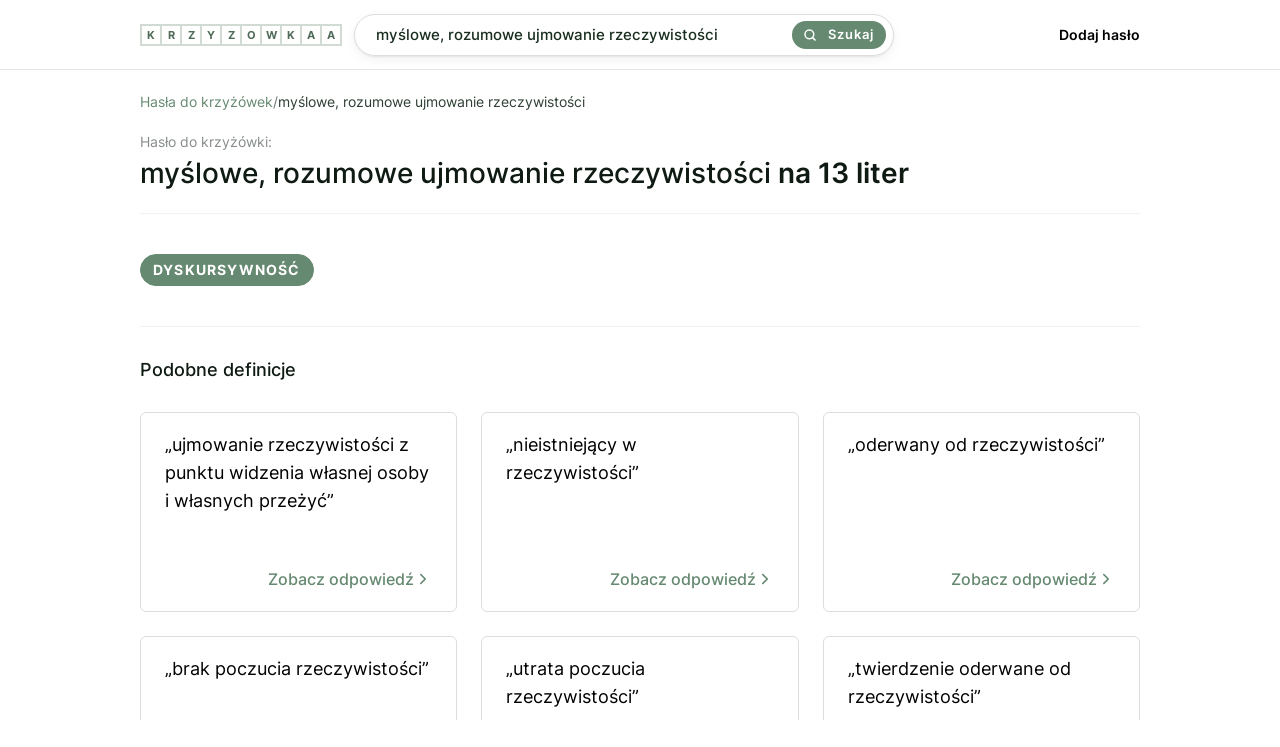

--- FILE ---
content_type: text/html; charset=utf-8
request_url: https://krzyzowkaa.pl/krzyzowka/myslowe-rozumowe-ujmowanie-rzeczywistosci
body_size: 3338
content:
<!DOCTYPE html>
<html lang="pl">
<head>
  <meta charset="utf-8" />
  <link rel="preconnect" href="https://krzyzowkaa.pl" />
  <link rel="dns-prefetch" href="https://krzyzowkaa.pl" />
  <link rel="dns-prefetch" href="https://pagead2.googlesyndication.com" />

  
  <meta http-equiv="Content-Security-Policy" content="frame-src * 'unsafe-inline' 'unsafe-eval'; script-src * 'unsafe-inline' 'unsafe-eval'; worker-src * 'unsafe-inline' 'unsafe-eval'" />
  <link rel="preload" href="/build/inter-v11-latin-ext_latin-regular.6f3854c2.woff2" as="font" type="font/woff2" crossorigin="anonymous" />
  <link rel="preload" href="/build/inter-v11-latin-ext_latin-500.6d45b85c.woff2 " as="font" type="font/woff2" crossorigin="anonymous" />
  <link rel="preload" href="/build/main.css?v=6278089a" as="style" crossorigin="anonymous" />
  <link rel="stylesheet" href="/build/main.css?v=6278089a" crossorigin="anonymous" />
  <meta name="viewport" content="width=device-width, initial-scale=1, maximum-scale=5" />
  
  <link rel="apple-touch-icon" sizes="180x180" href="/apple-touch-icon.png">
  <link rel="icon" type="image/png" sizes="32x32" href="/favicon-32x32.png">
  <link rel="icon" type="image/png" sizes="16x16" href="/favicon-16x16.png">
  <link rel="manifest" href="/site.webmanifest">
  <link rel="mask-icon" href="/safari-pinned-tab.svg" color="#668971">
  <meta name="msapplication-TileColor" content="#00a300">
  <meta name="theme-color" content="#668971">
  
  <title>Myślowe, rozumowe ujmowanie rzeczywistości - 1 hasło do krzyżówki. Sprawdź odpowiedź.</title>
  <meta name="og:title" property="og:title" content="Myślowe, rozumowe ujmowanie rzeczywistości - 1 hasło do krzyżówki. Sprawdź odpowiedź." />
  <meta name="twitter:title" property="twitter:title" content="Myślowe, rozumowe ujmowanie rzeczywistości - 1 hasło do krzyżówki. Sprawdź odpowiedź." />
  <meta name="description" content="Znaleźliśmy 1 odpowiedź dla definicji &quot;Myślowe, rozumowe ujmowanie rzeczywistości&quot;. Sprawdź, czy pasuje ona do Twojej krzyżówki." />
  <meta name="og:description" property="og:description" content="Znaleźliśmy 1 odpowiedź dla definicji &quot;Myślowe, rozumowe ujmowanie rzeczywistości&quot;. Sprawdź, czy pasuje ona do Twojej krzyżówki." />
  <meta name="twitter:description" content="Znaleźliśmy 1 odpowiedź dla definicji &quot;Myślowe, rozumowe ujmowanie rzeczywistości&quot;. Sprawdź, czy pasuje ona do Twojej krzyżówki." />
  <meta property="og:image" content="https://krzyzowkaa.pl/krzyzowkaa-cover.jpg" /> 
  <meta name="twitter:image" content="https://krzyzowkaa.pl/krzyzowkaa-cover.jpg" />
  <meta name="twitter:card" content="summary_large_image" />
  <meta name="og:type" property="og:type" content="website" />
  <meta property="og:url" content="https://krzyzowkaa.pl/krzyzowka/myslowe-rozumowe-ujmowanie-rzeczywistosci" />
  <link rel="canonical" href="https://krzyzowkaa.pl/krzyzowka/myslowe-rozumowe-ujmowanie-rzeczywistosci" />
  
  

  
  <script type="application/ld+json">{ "@context": "https://schema.org", "@type": "Organization", "name": "krzyzowkaa.pl", "url": "https://krzyzowkaa.pl", "logo": "https://krzyzowkaa.pl/android-chrome-512x512.png?v=6278089a"}</script>
  

  
</head>
<body>
  
  <header class="_header">
    <div class="header" style="height:69px">
      <a class="logo" href="/" title="krzyzowkaa">
          <span class="letter">K</span>
          <span class="letter">R</span>
          <span class="letter">Z</span>
          <span class="letter">Y</span>
          <span class="letter">Z</span>
          <span class="letter">O</span>
          <span class="letter">W</span>
          <span class="letter">K</span>
          <span class="letter">A</span>
          <span class="letter">A</span>
  
      </a>
      <div class="header-search">
      <form class="search" method="POST" action="/szukaj">
      
      <input
        name="search"
        id="search"
        placeholder="Wpisz defincję lub hasło np. kuzyn karpia"
        value="myślowe, rozumowe ujmowanie rzeczywistości"
        class="search-input"
      />
      
      <button class="search-button">
        <svg width="24" height="24" viewBox="0 0 24 24" fill="none" xmlns="http://www.w3.org/2000/svg"><path d="M17 17L22 22M19.5 10.75C19.5 15.5825 15.5825 19.5 10.75 19.5C5.91751 19.5 2 15.5825 2 10.75C2 5.91751 5.91751 2 10.75 2C15.5825 2 19.5 5.91751 19.5 10.75Z" stroke="currentColor" stroke-width="3" stroke-linecap="round" stroke-linejoin="round"></path></svg>
        Szukaj
      </button>
      
      </form>    </div>
      <nav class="nav">
        <a href="/dodaj">
          Dodaj hasło
        </a>
      </nav>
  
  </div>
  </header>  <main class="container">
    
    <section>
<nav>
    <ul class="breadcrumbs">
        <li>
            <a href="/">Hasła do krzyżówek</a>
        </li>
        <span>/</span>
        <li>
            myślowe, rozumowe ujmowanie rzeczywistości
        </li>
        <script type="application/ld+json">{ "@context": "https://schema.org", "@type": "BreadcrumbList", "itemListElement": [ { "@type": "ListItem", "position": 1, "name": "Hasła do krzyżówek", "item": "https://krzyzowkaa.pl/" }, { "@type": "ListItem", "position": 2, "name": "myślowe, rozumowe ujmowanie rzeczywistości", "item": "https://krzyzowkaa.pl/krzyzowka/myslowe-rozumowe-ujmowanie-rzeczywistosci" } ] }</script>
    </ul>
</nav>


<h1 class="query">
  <span>Hasło do krzyżówki:</span>
  myślowe, rozumowe ujmowanie rzeczywistości
    <b>na 13 liter</b>
</h1>





        <div class="terms-group">

            <ul class="terms">
                    <li>dyskursywność</li>
            </ul>
        </div>





</section>



<section>
    <div>
        <h3 class="h2">Podobne definicje</h3>
        <ul class="defs">
                <li class="def">
                    <a href="/krzyzowka/ujmowanie-rzeczywistosci-z-punktu-widzenia-wlasnej-osoby-i-wlasnych-przezyc"  title="ujmowanie rzeczywistości z punktu widzenia własnej osoby i własnych przeżyć">
                        „ujmowanie rzeczywistości z punktu widzenia własnej osoby i własnych przeżyć”

                        <b>
                           Zobacz odpowiedź
                                <svg xmlns="http://www.w3.org/2000/svg" width="18" height="18" viewBox="0 0 24 24" fill="none" stroke="currentColor" stroke-width="2" stroke-linecap="round" stroke-linejoin="round" class="feather feather-chevron-right"><polyline points="9 18 15 12 9 6"></polyline></svg>
                        </b>
                    </a>
                </li>
                <li class="def">
                    <a href="/krzyzowka/nieistniejacy-w-rzeczywistosci"  title="nieistniejący w rzeczywistości">
                        „nieistniejący w rzeczywistości”

                        <b>
                           Zobacz odpowiedź
                                <svg xmlns="http://www.w3.org/2000/svg" width="18" height="18" viewBox="0 0 24 24" fill="none" stroke="currentColor" stroke-width="2" stroke-linecap="round" stroke-linejoin="round" class="feather feather-chevron-right"><polyline points="9 18 15 12 9 6"></polyline></svg>
                        </b>
                    </a>
                </li>
                <li class="def">
                    <a href="/krzyzowka/oderwany-od-rzeczywistosci"  title="oderwany od rzeczywistości">
                        „oderwany od rzeczywistości”

                        <b>
                           Zobacz odpowiedź
                                <svg xmlns="http://www.w3.org/2000/svg" width="18" height="18" viewBox="0 0 24 24" fill="none" stroke="currentColor" stroke-width="2" stroke-linecap="round" stroke-linejoin="round" class="feather feather-chevron-right"><polyline points="9 18 15 12 9 6"></polyline></svg>
                        </b>
                    </a>
                </li>
                <li class="def">
                    <a href="/krzyzowka/brak-poczucia-rzeczywistosci"  title="brak poczucia rzeczywistości">
                        „brak poczucia rzeczywistości”

                        <b>
                           Zobacz odpowiedź
                                <svg xmlns="http://www.w3.org/2000/svg" width="18" height="18" viewBox="0 0 24 24" fill="none" stroke="currentColor" stroke-width="2" stroke-linecap="round" stroke-linejoin="round" class="feather feather-chevron-right"><polyline points="9 18 15 12 9 6"></polyline></svg>
                        </b>
                    </a>
                </li>
                <li class="def">
                    <a href="/krzyzowka/utrata-poczucia-rzeczywistosci"  title="utrata poczucia rzeczywistości">
                        „utrata poczucia rzeczywistości”

                        <b>
                           Zobacz odpowiedź
                                <svg xmlns="http://www.w3.org/2000/svg" width="18" height="18" viewBox="0 0 24 24" fill="none" stroke="currentColor" stroke-width="2" stroke-linecap="round" stroke-linejoin="round" class="feather feather-chevron-right"><polyline points="9 18 15 12 9 6"></polyline></svg>
                        </b>
                    </a>
                </li>
                <li class="def">
                    <a href="/krzyzowka/twierdzenie-oderwane-od-rzeczywistosci"  title="twierdzenie oderwane od rzeczywistości">
                        „twierdzenie oderwane od rzeczywistości”

                        <b>
                           Zobacz odpowiedź
                                <svg xmlns="http://www.w3.org/2000/svg" width="18" height="18" viewBox="0 0 24 24" fill="none" stroke="currentColor" stroke-width="2" stroke-linecap="round" stroke-linejoin="round" class="feather feather-chevron-right"><polyline points="9 18 15 12 9 6"></polyline></svg>
                        </b>
                    </a>
                </li>
                <li class="def">
                    <a href="/krzyzowka/poglad-oderwany-od-rzeczywistosci"  title="pogląd oderwany od rzeczywistości">
                        „pogląd oderwany od rzeczywistości”

                        <b>
                           Zobacz odpowiedź
                                <svg xmlns="http://www.w3.org/2000/svg" width="18" height="18" viewBox="0 0 24 24" fill="none" stroke="currentColor" stroke-width="2" stroke-linecap="round" stroke-linejoin="round" class="feather feather-chevron-right"><polyline points="9 18 15 12 9 6"></polyline></svg>
                        </b>
                    </a>
                </li>
                <li class="def">
                    <a href="/krzyzowka/przyznanie-autentycznosci-tozsamosci-rzeczywistosci"  title="przyznanie autentyczności, tożsamości, rzeczywistości">
                        „przyznanie autentyczności, tożsamości, rzeczywistości”

                        <b>
                           Zobacz odpowiedź
                                <svg xmlns="http://www.w3.org/2000/svg" width="18" height="18" viewBox="0 0 24 24" fill="none" stroke="currentColor" stroke-width="2" stroke-linecap="round" stroke-linejoin="round" class="feather feather-chevron-right"><polyline points="9 18 15 12 9 6"></polyline></svg>
                        </b>
                    </a>
                </li>
                <li class="def">
                    <a href="/krzyzowka/stan-niewlasciwego-poznania-rzeczywistosci"  title="stan niewłaściwego poznania rzeczywistości">
                        „stan niewłaściwego poznania rzeczywistości”

                        <b>
                           Zobacz odpowiedź
                                <svg xmlns="http://www.w3.org/2000/svg" width="18" height="18" viewBox="0 0 24 24" fill="none" stroke="currentColor" stroke-width="2" stroke-linecap="round" stroke-linejoin="round" class="feather feather-chevron-right"><polyline points="9 18 15 12 9 6"></polyline></svg>
                        </b>
                    </a>
                </li>
                <li class="def">
                    <a href="/krzyzowka/pojecie-ogolne-oderwane-od-rzeczywistosci"  title="pojęcie ogólne, oderwane od rzeczywistości">
                        „pojęcie ogólne, oderwane od rzeczywistości”

                        <b>
                           Zobacz odpowiedź
                                <svg xmlns="http://www.w3.org/2000/svg" width="18" height="18" viewBox="0 0 24 24" fill="none" stroke="currentColor" stroke-width="2" stroke-linecap="round" stroke-linejoin="round" class="feather feather-chevron-right"><polyline points="9 18 15 12 9 6"></polyline></svg>
                        </b>
                    </a>
                </li>
                <li class="def">
                    <a href="/krzyzowka/nie-istniejacy-w-rzeczywistosci-nierealny"  title="nie istniejący w rzeczywistości, nierealny">
                        „nie istniejący w rzeczywistości, nierealny”

                        <b>
                           Zobacz odpowiedź
                                <svg xmlns="http://www.w3.org/2000/svg" width="18" height="18" viewBox="0 0 24 24" fill="none" stroke="currentColor" stroke-width="2" stroke-linecap="round" stroke-linejoin="round" class="feather feather-chevron-right"><polyline points="9 18 15 12 9 6"></polyline></svg>
                        </b>
                    </a>
                </li>
                <li class="def">
                    <a href="/krzyzowka/aprobujacy-cos-afirmatywny-stosunek-do-rzeczywistosci"  title="aprobujący coś: Afirmatywny stosunek do rzeczywistości">
                        „aprobujący coś: Afirmatywny stosunek do rzeczywistości”

                        <b>
                           Zobacz odpowiedź
                                <svg xmlns="http://www.w3.org/2000/svg" width="18" height="18" viewBox="0 0 24 24" fill="none" stroke="currentColor" stroke-width="2" stroke-linecap="round" stroke-linejoin="round" class="feather feather-chevron-right"><polyline points="9 18 15 12 9 6"></polyline></svg>
                        </b>
                    </a>
                </li>
                <li class="def">
                    <a href="/krzyzowka/poglad-lub-twierdzenie-oderwane-od-rzeczywistosci"  title="pogląd lub twierdzenie oderwane od rzeczywistości">
                        „pogląd lub twierdzenie oderwane od rzeczywistości”

                        <b>
                           Zobacz odpowiedź
                                <svg xmlns="http://www.w3.org/2000/svg" width="18" height="18" viewBox="0 0 24 24" fill="none" stroke="currentColor" stroke-width="2" stroke-linecap="round" stroke-linejoin="round" class="feather feather-chevron-right"><polyline points="9 18 15 12 9 6"></polyline></svg>
                        </b>
                    </a>
                </li>
                <li class="def">
                    <a href="/krzyzowka/oderwany-od-rzeczywistosci-teoretyczny-spekulatywny-abstrakcyjny"  title="oderwany od rzeczywistości, teoretyczny, spekulatywny, abstrakcyjny">
                        „oderwany od rzeczywistości, teoretyczny, spekulatywny, abstrakcyjny”

                        <b>
                           Zobacz odpowiedź
                                <svg xmlns="http://www.w3.org/2000/svg" width="18" height="18" viewBox="0 0 24 24" fill="none" stroke="currentColor" stroke-width="2" stroke-linecap="round" stroke-linejoin="round" class="feather feather-chevron-right"><polyline points="9 18 15 12 9 6"></polyline></svg>
                        </b>
                    </a>
                </li>
                <li class="def">
                    <a href="/krzyzowka/teoria-filozoficzna-wyprowadzajaca-rozwoj-rzeczywistosci-z-czlowieka"  title="teoria filozoficzna wyprowadzająca rozwój rzeczywistości z człowieka">
                        „teoria filozoficzna wyprowadzająca rozwój rzeczywistości z człowieka”

                        <b>
                           Zobacz odpowiedź
                                <svg xmlns="http://www.w3.org/2000/svg" width="18" height="18" viewBox="0 0 24 24" fill="none" stroke="currentColor" stroke-width="2" stroke-linecap="round" stroke-linejoin="round" class="feather feather-chevron-right"><polyline points="9 18 15 12 9 6"></polyline></svg>
                        </b>
                    </a>
                </li>
                <li class="def">
                    <a href="/krzyzowka/stan-uniesienia-polaczony-z-utrata-poczucia-rzeczywistosci"  title="stan uniesienia połączony z utratą poczucia rzeczywistości">
                        „stan uniesienia połączony z utratą poczucia rzeczywistości”

                        <b>
                           Zobacz odpowiedź
                                <svg xmlns="http://www.w3.org/2000/svg" width="18" height="18" viewBox="0 0 24 24" fill="none" stroke="currentColor" stroke-width="2" stroke-linecap="round" stroke-linejoin="round" class="feather feather-chevron-right"><polyline points="9 18 15 12 9 6"></polyline></svg>
                        </b>
                    </a>
                </li>
                <li class="def">
                    <a href="/krzyzowka/przyjety-sposob-widzenia-rzeczywistosci-w-danej-dziedzinie-doktrynie"  title="przyjęty sposób widzenia rzeczywistości w danej dziedzinie, doktrynie">
                        „przyjęty sposób widzenia rzeczywistości w danej dziedzinie, doktrynie”

                        <b>
                           Zobacz odpowiedź
                                <svg xmlns="http://www.w3.org/2000/svg" width="18" height="18" viewBox="0 0 24 24" fill="none" stroke="currentColor" stroke-width="2" stroke-linecap="round" stroke-linejoin="round" class="feather feather-chevron-right"><polyline points="9 18 15 12 9 6"></polyline></svg>
                        </b>
                    </a>
                </li>
                <li class="def">
                    <a href="/krzyzowka/stan-mistycznego-wrecz-zachwytu-z-utrata-poczucia-rzeczywistosci"  title="stan mistycznego wręcz zachwytu z utratą poczucia rzeczywistości">
                        „stan mistycznego wręcz zachwytu z utratą poczucia rzeczywistości”

                        <b>
                           Zobacz odpowiedź
                                <svg xmlns="http://www.w3.org/2000/svg" width="18" height="18" viewBox="0 0 24 24" fill="none" stroke="currentColor" stroke-width="2" stroke-linecap="round" stroke-linejoin="round" class="feather feather-chevron-right"><polyline points="9 18 15 12 9 6"></polyline></svg>
                        </b>
                    </a>
                </li>
                <li class="def">
                    <a href="/krzyzowka/dociekania-oderwane-od-rzeczywistosci-bez-praktycznej-wartosci-naukowej"  title="dociekania oderwane od rzeczywistości, bez praktycznej wartości naukowej">
                        „dociekania oderwane od rzeczywistości, bez praktycznej wartości naukowej”

                        <b>
                           Zobacz odpowiedź
                                <svg xmlns="http://www.w3.org/2000/svg" width="18" height="18" viewBox="0 0 24 24" fill="none" stroke="currentColor" stroke-width="2" stroke-linecap="round" stroke-linejoin="round" class="feather feather-chevron-right"><polyline points="9 18 15 12 9 6"></polyline></svg>
                        </b>
                    </a>
                </li>
                <li class="def">
                    <a href="/krzyzowka/kierunek-ktory-glosi-calkowity-odwrot-od-imitowania-rzeczywistosci"  title="kierunek który, głosi całkowity odwrót od imitowania rzeczywistości">
                        „kierunek który, głosi całkowity odwrót od imitowania rzeczywistości”

                        <b>
                           Zobacz odpowiedź
                                <svg xmlns="http://www.w3.org/2000/svg" width="18" height="18" viewBox="0 0 24 24" fill="none" stroke="currentColor" stroke-width="2" stroke-linecap="round" stroke-linejoin="round" class="feather feather-chevron-right"><polyline points="9 18 15 12 9 6"></polyline></svg>
                        </b>
                    </a>
                </li>
        </ul>

    </div>
</section>


<section>
    <div>
        <h3 class="h2">Zobacz więcej definicji</h3>
        <ul class="defs">
                <li class="def">
                    <a href="/krzyzowka/nie-istniejacy-w-rzeczywistosci-nierealny"  title="">
                            „nie istniejący w rzeczywistości, nierealny”
                    
                      <b>
                           Zobacz odpowiedź
                                <svg xmlns="http://www.w3.org/2000/svg" width="18" height="18" viewBox="0 0 24 24" fill="none" stroke="currentColor" stroke-width="2" stroke-linecap="round" stroke-linejoin="round" class="feather feather-chevron-right"><polyline points="9 18 15 12 9 6"></polyline></svg>
                        </b>
                    
                    </a>
                </li>
        </ul>

    </div>
</section>

    <nav class="letters-nav"> 
      <a class="letter-link" href="/mapa-witryny/a">
        <span>a</span>
      </a>
      <a class="letter-link" href="/mapa-witryny/b">
        <span>b</span>
      </a>
      <a class="letter-link" href="/mapa-witryny/c">
        <span>c</span>
      </a>
      <a class="letter-link" href="/mapa-witryny/d">
        <span>d</span>
      </a>
      <a class="letter-link" href="/mapa-witryny/e">
        <span>e</span>
      </a>
      <a class="letter-link" href="/mapa-witryny/f">
        <span>f</span>
      </a>
      <a class="letter-link" href="/mapa-witryny/g">
        <span>g</span>
      </a>
      <a class="letter-link" href="/mapa-witryny/h">
        <span>h</span>
      </a>
      <a class="letter-link" href="/mapa-witryny/i">
        <span>i</span>
      </a>
      <a class="letter-link" href="/mapa-witryny/j">
        <span>j</span>
      </a>
      <a class="letter-link" href="/mapa-witryny/k">
        <span>k</span>
      </a>
      <a class="letter-link" href="/mapa-witryny/l">
        <span>l</span>
      </a>
      <a class="letter-link" href="/mapa-witryny/m">
        <span>m</span>
      </a>
      <a class="letter-link" href="/mapa-witryny/n">
        <span>n</span>
      </a>
      <a class="letter-link" href="/mapa-witryny/o">
        <span>o</span>
      </a>
      <a class="letter-link" href="/mapa-witryny/p">
        <span>p</span>
      </a>
      <a class="letter-link" href="/mapa-witryny/q">
        <span>q</span>
      </a>
      <a class="letter-link" href="/mapa-witryny/r">
        <span>r</span>
      </a>
      <a class="letter-link" href="/mapa-witryny/s">
        <span>s</span>
      </a>
      <a class="letter-link" href="/mapa-witryny/t">
        <span>t</span>
      </a>
      <a class="letter-link" href="/mapa-witryny/u">
        <span>u</span>
      </a>
      <a class="letter-link" href="/mapa-witryny/v">
        <span>v</span>
      </a>
      <a class="letter-link" href="/mapa-witryny/w">
        <span>w</span>
      </a>
      <a class="letter-link" href="/mapa-witryny/x">
        <span>x</span>
      </a>
      <a class="letter-link" href="/mapa-witryny/y">
        <span>y</span>
      </a>
      <a class="letter-link" href="/mapa-witryny/z">
        <span>z</span>
      </a>
    </nav>
  </main>
  
  <footer class="footer">
    <ul>
     <li>
        <a href="/">Krzyzowkaa.pl</a>
      </li>
      <li>
        <a href="/dodaj">Dodaj hasło</a>
      </li>
      <li>
        <a href="/regulamin">Regulamin</a>
      </li>
      <li>
        <a href="/polityka-prywatnosci">Polityka Prywatności</a>
      </li>
      <li>
        <a href="https://t.me/s/krzyzowka">Telegram</a>
      </li>
        <li>
        <a href="https://memsekcja.pl">MemSekcja</a>
      </li>
      <li>
        <a href="https://ireceivesms.com">iReceiveSMS.com</a>
      </li>
    </ul>
  </footer>
  <a href="https://webrockets.co" title="Webrockets - Software House and Marketing Agency" target="_blank" rel="noopener noreferrer" style="background: #fff; width: 100%; height: 36px; display: flex; align-items: center; justify-content: center;">
    <img src="https://webrockets.co/webrockets-dark.svg" alt="Webrockets - Software House and Marketing Agency" width="88" height="12" loading="lazy" />
  </a></body>
</html>

--- FILE ---
content_type: image/svg+xml
request_url: https://webrockets.co/webrockets-dark.svg
body_size: 2732
content:
<?xml version="1.0" encoding="UTF-8" standalone="no"?>
<svg
   xmlns:dc="http://purl.org/dc/elements/1.1/"
   xmlns:cc="http://creativecommons.org/ns#"
   xmlns:rdf="http://www.w3.org/1999/02/22-rdf-syntax-ns#"
   xmlns:svg="http://www.w3.org/2000/svg"
   xmlns="http://www.w3.org/2000/svg"
   width="56.874901mm"
   height="7.766943mm"
   viewBox="0 0 56.874901 7.766943"
   version="1.1"
   id="svg8">
  <defs
     id="defs2" />
  <metadata
     id="metadata5">
    <rdf:RDF>
      <cc:Work
         rdf:about="">
        <dc:format>image/svg+xml</dc:format>
        <dc:type
           rdf:resource="http://purl.org/dc/dcmitype/StillImage" />
        <dc:title></dc:title>
      </cc:Work>
    </rdf:RDF>
  </metadata>
  <g
     id="layer1"
     transform="translate(-29.125115,-32.64398)">
    <g
       aria-label="webrockets"
       id="text835"
       style="font-style:normal;font-weight:normal;font-size:10.5833px;line-height:1.25;font-family:sans-serif;fill:#000000;fill-opacity:1;stroke:none;stroke-width:0.264583">
      <path
         d="m 29.125115,34.933238 h 1.390092 l 0.961178,3.880888 1.033525,-3.880888 h 1.188555 l 1.069698,3.96357 0.961179,-3.96357 h 1.250566 l -1.591629,5.40017 h -1.338416 l -1.02319,-3.539824 -0.950843,3.539824 h -1.32808 z"
         style="font-style:normal;font-variant:normal;font-weight:normal;font-stretch:normal;font-family:'Hammersmith One';-inkscape-font-specification:'Hammersmith One';stroke-width:0.264583"
         id="path837" />
      <path
         d="m 37.527676,37.677248 q 0,-0.604612 0.206705,-1.121375 0.206705,-0.516762 0.583942,-0.904335 0.80615,-0.821652 2.108392,-0.821652 1.100704,0 1.767328,0.728635 0.656289,0.702797 0.656289,1.767329 0,0.408242 -0.06201,0.558103 -0.516763,0.144694 -2.103224,0.144694 h -1.819005 q 0.134359,0.552936 0.625283,0.862993 0.490925,0.30489 1.276404,0.30489 0.821653,0 1.410762,-0.294554 0.155029,-0.07751 0.232543,-0.144694 -0.01033,0.217041 -0.02584,0.444416 l -0.05684,0.80615 q -0.392739,0.268716 -1.271236,0.372069 -0.258381,0.03101 -0.496092,0.03101 -1.312577,0 -2.170403,-0.764809 -0.862994,-0.769976 -0.862994,-1.968866 z m 3.948067,-0.651121 q -0.211873,-1.11104 -1.209225,-1.11104 -0.785479,0 -1.193721,0.67696 -0.124024,0.206705 -0.191203,0.454751 0.124023,0.0052 0.30489,0.01033 h 0.382405 q 0.191202,0.0052 0.366901,0.0052 h 0.294555 q 0.263549,0 0.516763,-0.0052 l 0.423745,-0.0155 q 0.170532,-0.0052 0.30489,-0.0155 z"
         style="font-style:normal;font-variant:normal;font-weight:normal;font-stretch:normal;font-family:'Hammersmith One';-inkscape-font-specification:'Hammersmith One';stroke-width:0.264583"
         id="path839" />
      <path
         d="m 45.258446,35.129608 q 0.578774,-0.299722 1.183386,-0.299722 0.604612,0 1.038693,0.191202 0.439248,0.186035 0.769976,0.537433 0.718301,0.780312 0.718301,1.974034 0,1.307409 -0.780312,2.108391 -0.749306,0.769977 -1.865513,0.769977 -0.981849,0 -1.617467,-0.511595 -0.713133,-0.578774 -0.713133,-1.596797 V 32.64398 h 1.266069 z m 0,3.15742 q 0,0.909502 1.13171,0.909502 0.552936,0 0.930173,-0.485756 0.382404,-0.496093 0.382404,-1.235063 0,-0.744139 -0.403075,-1.121375 -0.361734,-0.335896 -0.971514,-0.335896 -0.366901,0 -0.811317,0.248046 -0.139526,0.07751 -0.258381,0.170532 z"
         style="font-style:normal;font-variant:normal;font-weight:normal;font-stretch:normal;font-family:'Hammersmith One';-inkscape-font-specification:'Hammersmith One';stroke-width:0.264583"
         id="path841" />
      <path
         d="m 51.32524,39.754634 q 0,0.444416 0.02067,0.578774 h -1.286739 v -5.40017 h 1.266069 v 0.397908 q 0.439248,-0.50126 0.919837,-0.50126 0.485757,0 0.764809,0.118855 l -0.09302,1.390092 -0.02067,0.0155 q -0.180867,-0.320393 -0.749305,-0.320393 -0.217041,0 -0.444416,0.149861 -0.222208,0.144694 -0.377237,0.387572 z"
         style="font-style:normal;font-variant:normal;font-weight:normal;font-stretch:normal;font-family:'Hammersmith One';-inkscape-font-specification:'Hammersmith One';stroke-width:0.264583"
         id="path843" />
      <path
         d="m 53.247597,37.661745 q 0,-0.568439 0.191202,-1.085201 0.19637,-0.521931 0.558104,-0.909503 0.790647,-0.837155 2.051548,-0.837155 1.255733,0 1.994703,0.790647 0.707965,0.754473 0.707965,1.95853 0,1.204057 -0.728635,1.994704 -0.769976,0.837156 -2.041213,0.837156 -1.312577,0 -2.056715,-0.821653 -0.676959,-0.749306 -0.676959,-1.927525 z m 1.255733,-0.03101 q 0,0.32556 0.10852,0.63045 0.10852,0.30489 0.310058,0.52193 0.428913,0.470254 1.126543,0.470254 0.645953,0 1.018022,-0.459918 0.361734,-0.444416 0.361734,-1.157549 0,-0.723468 -0.372069,-1.167883 -0.397907,-0.475422 -1.090369,-0.475422 -0.702798,0 -1.100705,0.506427 -0.361734,0.465087 -0.361734,1.131711 z"
         style="font-style:normal;font-variant:normal;font-weight:normal;font-stretch:normal;font-family:'Hammersmith One';-inkscape-font-specification:'Hammersmith One';stroke-width:0.264583"
         id="path845" />
      <path
         d="m 64.042769,39.832149 q -0.578775,0.578774 -1.813837,0.578774 -1.19889,0 -1.958531,-0.728636 -0.769976,-0.73897 -0.769976,-1.963698 0,-1.245398 0.759641,-2.04638 0.806149,-0.842323 2.1549,-0.842323 0.956011,0 1.601964,0.418578 l -0.206705,1.322912 -0.03617,-0.0052 q -0.248046,-0.299722 -0.52193,-0.392739 -0.444416,-0.155029 -0.888832,-0.155029 -0.444416,0 -0.69763,0.113688 -0.253214,0.113688 -0.43408,0.315225 -0.361734,0.41341 -0.361734,1.095537 0,1.209225 0.837155,1.581294 0.289387,0.124023 0.60978,0.124023 0.325561,0 0.563271,-0.05684 0.242879,-0.05684 0.439249,-0.155029 0.418578,-0.206705 0.568439,-0.480589 l 0.03617,0.0155 z"
         style="font-style:normal;font-variant:normal;font-weight:normal;font-stretch:normal;font-family:'Hammersmith One';-inkscape-font-specification:'Hammersmith One';stroke-width:0.264583"
         id="path847" />
      <path
         d="m 66.476719,39.651282 q 0,0.444416 0.03617,0.682126 h -1.302242 v -7.389706 h 1.266068 v 4.526841 l 2.361606,-2.537305 h 1.534785 l -2.036045,2.144565 1.162716,1.586462 q 0.377237,0.599445 0.568439,0.878496 l 0.341063,0.48059 q 0.155029,0.201537 0.258382,0.310057 h -0.816486 q -0.454751,0 -0.780311,0.07751 l -1.6123,-2.356438 -0.981849,1.043861 z"
         style="font-style:normal;font-variant:normal;font-weight:normal;font-stretch:normal;font-family:'Hammersmith One';-inkscape-font-specification:'Hammersmith One';stroke-width:0.264583"
         id="path849" />
      <path
         d="m 71.034568,37.677248 q 0,-0.604612 0.206705,-1.121375 0.206705,-0.516762 0.583942,-0.904335 0.80615,-0.821652 2.108391,-0.821652 1.100705,0 1.767329,0.728635 0.656288,0.702797 0.656288,1.767329 0,0.408242 -0.06201,0.558103 -0.516763,0.144694 -2.103224,0.144694 h -1.819005 q 0.134358,0.552936 0.625283,0.862993 0.490925,0.30489 1.276404,0.30489 0.821652,0 1.410762,-0.294554 0.155029,-0.07751 0.232543,-0.144694 -0.01033,0.217041 -0.02584,0.444416 l -0.05684,0.80615 q -0.39274,0.268716 -1.271236,0.372069 -0.258381,0.03101 -0.496092,0.03101 -1.312577,0 -2.170404,-0.764809 -0.862993,-0.769976 -0.862993,-1.968866 z m 3.948067,-0.651121 q -0.211873,-1.11104 -1.209225,-1.11104 -0.785479,0 -1.193722,0.67696 -0.124023,0.206705 -0.191202,0.454751 0.124023,0.0052 0.30489,0.01033 h 0.382404 q 0.191203,0.0052 0.366902,0.0052 h 0.294555 q 0.263549,0 0.516762,-0.0052 l 0.423746,-0.0155 q 0.170531,-0.0052 0.30489,-0.0155 z"
         style="font-style:normal;font-variant:normal;font-weight:normal;font-stretch:normal;font-family:'Hammersmith One';-inkscape-font-specification:'Hammersmith One';stroke-width:0.264583"
         id="path851" />
      <path
         d="m 79.871209,39.19653 q 0.666624,0 0.91467,-0.346231 h 0.04134 l 0.0155,1.19889 q -0.253214,0.253214 -0.940508,0.335896 -0.186035,0.02584 -0.465087,0.02584 -0.273884,0 -0.599444,-0.103353 -0.320393,-0.103352 -0.547769,-0.335896 -0.470254,-0.480589 -0.470254,-1.503779 v -2.346102 h -0.780312 q -0.0052,-0.149862 -0.0052,-0.30489 v -0.795815 q 0,-0.08785 0.0052,-0.08785 h 0.780312 v -1.472773 h 1.266069 v 1.472773 h 1.421097 v 1.188555 H 79.08573 v 2.108391 q 0,0.811318 0.449583,0.925005 0.144694,0.04134 0.335896,0.04134 z"
         style="font-style:normal;font-variant:normal;font-weight:normal;font-stretch:normal;font-family:'Hammersmith One';-inkscape-font-specification:'Hammersmith One';stroke-width:0.264583"
         id="path853" />
      <path
         d="m 83.715923,40.410923 q -1.45727,0 -2.196241,-0.532266 0.01033,-0.155029 0.03101,-0.351398 l 0.04651,-0.37207 q 0.04134,-0.366901 0.05168,-0.454751 0.01034,-0.09302 0.0155,-0.09819 0.0052,-0.01033 0.08268,0.08268 0.07751,0.08785 0.294554,0.217041 0.217041,0.12919 0.50126,0.227375 0.614948,0.211873 1.281572,0.211873 0.893999,0 0.893999,-0.594277 0,-0.191202 -0.170532,-0.28422 -0.30489,-0.155028 -0.899167,-0.232543 -0.589109,-0.08268 -0.966346,-0.237711 -0.377237,-0.155028 -0.614948,-0.372069 -0.439248,-0.408242 -0.439248,-1.069698 0,-0.80615 0.620115,-1.266069 0.614948,-0.454751 1.70015,-0.454751 1.074866,0 1.834507,0.60978 -0.03617,0.134358 -0.07751,0.258381 -0.118856,0.341064 -0.1757,0.490925 l -0.118855,0.30489 q -0.01033,0.04134 -0.0155,0.04134 -0.01033,0 -0.08268,-0.10852 -0.32556,-0.377237 -1.012855,-0.496093 -0.211873,-0.04134 -0.43408,-0.04134 -0.940509,0 -0.940509,0.568439 0,0.19637 0.19637,0.299723 0.366902,0.196369 1.00252,0.289387 0.640786,0.09302 0.971514,0.253213 0.330728,0.155029 0.532265,0.377237 0.372069,0.403075 0.372069,1.069699 0,0.728635 -0.583941,1.183386 -0.60978,0.48059 -1.70015,0.48059 z"
         style="font-style:normal;font-variant:normal;font-weight:normal;font-stretch:normal;font-family:'Hammersmith One';-inkscape-font-specification:'Hammersmith One';stroke-width:0.264583"
         id="path855" />
    </g>
  </g>
</svg>
